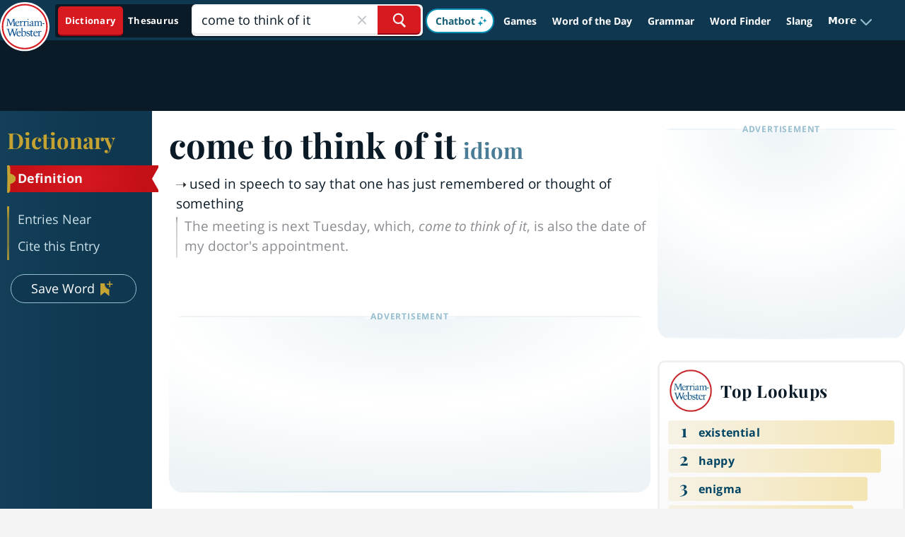

--- FILE ---
content_type: text/plain; charset=utf-8
request_url: https://ads.adthrive.com/http-api/cv2
body_size: 5595
content:
{"om":["056e8b34-2859-4047-853a-bca23dbe14be","0e1i2dcd","0f43cfe9-148b-4907-b290-e865be594127","0iyi1awv","0p298ycs8g7","0y0basn0","1","1011_302_56982205","1011_302_56982298","1011_74_18364134","1028_8739738","1043_409_216592","10ua7afe","110_576777115309199355","11142692","11509227","1157093054576041","1185:1610134697","1185:1610326628","1185:1610326726","1185:1610326728","11896988","12010080","12010084","12010088","12168663","12169133","12171164","12171239","12176509","12181250","12181287","124843_10","124844_23","124848_8","124853_8","125215_8","1453468","1606221","1610326728","17_24696315","17_24766969","17_24767215","17_24767241","17_24794125","17_24794130","17_24794139","17_24794140","1819l5qo","1891/84805","1891/84814","1blmvu4v","1ftzvfyu","1h7yhpl7","1ktgrre1","1szmtd70","1ybd10t0","202430_200_EAAYACog7t9UKc5iyzOXBU.xMcbVRrAuHeIU5IyS9qdlP9IeJGUyBMfW1N0_","202430_200_EAAYACogIm3jX30jHExW.LZiMVanc.j-uV7dHZ7rh4K3PRdSnOAyBBuRK60_","206_262592","206_492063","206_492075","2132:42375961","2132:44101736","2132:44764946","2132:45327625","2132:45327638","2132:45563177","2132:45668955","2132:46038653","2132:46039087","2132:46039090","2132:46039901","2132:46039935","2179:578606630524081767","2249:650662457","2249:691910064","2307:0eitjoxn","2307:0llgkye7","2307:0njqsnrz","2307:1ftzvfyu","2307:1h7yhpl7","2307:1ktgrre1","2307:1szmtd70","2307:1ybd10t0","2307:3d4r29fd","2307:3xh2cwy9","2307:4etfwvf1","2307:4fk9nxse","2307:4jvxy62x","2307:5s8wi8hf","2307:6431n1h4","2307:66r1jy9h","2307:76mreekc","2307:76odrdws","2307:7xb3th35","2307:9krcxphu","2307:a566o9hb","2307:a90208mb","2307:axw5pt53","2307:bbmp7y9z","2307:bc5edztw","2307:bu0fzuks","2307:cuudl2xr","2307:cv0h9mrv","2307:d8lb4cac","2307:djmuaamh","2307:e1an7fls","2307:eal0nev6","2307:ez8lh6cn","2307:f3tdw9f3","2307:f79wd14t","2307:f8e4ig0n","2307:fqeh4hao","2307:g749lgab","2307:gn3plkq1","2307:h7fq12y2","2307:h9hxhm9h","2307:hfqgqvcv","2307:hn3eanl8","2307:i35hdrxv","2307:ixnblmho","2307:kl6f4xmt","2307:l4p5cwls","2307:ll77hviy","2307:o4v8lu9d","2307:of8dd9pr","2307:pi9dvb89","2307:quk7w53j","2307:r0u09phz","2307:revf1erj","2307:rtxq1ut9","2307:s400875z","2307:sj78qu8s","2307:tdv4kmro","2307:u30fsj32","2307:u4atmpu4","2307:v8v6h2i5","2307:v958nz4c","2307:x7xpgcfc","2307:xc88kxs9","2307:y96tvrmt","2307:z2zvrgyz","2307:zjn6yvkc","23618421","2409_15064_70_85445183","2409_15064_70_85445193","2409_25495_176_CR52092921","2409_25495_176_CR52092922","2409_25495_176_CR52092923","2409_25495_176_CR52092954","2409_25495_176_CR52178316","2409_25495_176_CR52178317","24694775","24694794","25","25262ad0-4dea-44bb-8a9f-892e6c9991c4","25_0l51bbpm","25_87z6cimm","25_8b5u826e","25_hgrz3ggo","25_i776wjt4","25_oz31jrd0","25_pz8lwofu","25_r3co354x","25_sgaw7i5o","25_sqmqxvaf","25_ti0s3bz3","25_utberk8n","25_ws6kw0kz","25_yi6qlg3p","25_zwzjgvpw","2662_199916_T26221136","2662_200562_8172741","2662_200562_8182952","2662_200562_T26329948","2662_255125_8179289","2662_255125_T26309109","2676:86910249","2711_64_12171164","2715_9888_262592","2715_9888_440665","2715_9888_501369","2715_9888_505171","2715_9888_547788","2760:176_CR52092921","2760:176_CR52092923","2760:176_CR52092954","2760:176_CR52175339","2760:176_CR52178316","2760:176_CR52186411","2760:176_CR52188001","286bn7o6","29414696","2_206_554459","2a6948c7-1017-482d-b728-b2a9398ff72a","308_125203_19","308_125204_13","30a987fb-abf2-4c50-99f9-64f5062319e8","31809564","32447008","33604310","33604490","33605181","33605403","33605623","33627470","33637455","33865078","34182009","34552895","3490:CR52092921","352982p7o32","352p7o32","36278858424127488","3646_185414_T26335189","3646_185414_T26469746","3658_104709_d8lb4cac","3658_104709_h9hxhm9h","3658_104709_s400875z","3658_104709_tcd6rs3n","3658_136236_hn3eanl8","3658_15032_e1an7fls","3658_15038_0c8tzhqm","3658_15078_87gc0tji","3658_15078_cuudl2xr","3658_15078_revf1erj","3658_15106_u4atmpu4","3658_179461_ppn03peq","3658_18008_6431n1h4","3658_18008_r6vl3f1t","3658_203382_T26225276","3658_203382_y96tvrmt","3658_203382_z2zvrgyz","3658_208141_kl6f4xmt","3658_22070_ct0wxkj7","3658_22070_t3wa7f3z","3658_89858_ixnblmho","3658_93957_T26479487","36_46_11769254","381513943572","393129962","3LMBEkP-wis","3c1d797c-eaa7-40fb-8604-1363df71690e","3d5be06c-fdc7-4b4f-9f11-0b87ce88897a","3v2n6fcp","3xh2cwy9","409_212298","409_216384","409_216397","409_216398","409_216416","409_226322","409_226346","409_226356","409_227223","409_227224","409_230722","409_230727","409_230728","4114:axon-134","43016516","43919985","439246469228","43a7ptxe","44023623","440665","44129096","44629254","44_ZIWOKILJN5EW3OXMUHGYBV_320x50_1","458901553568","4642109_46_12181287","46_12181287","47192068","47668709","485027845327","48673705","48700649","492063","492075","49542914","497_44_ZIWOKILJN5EW3OXMUHGYBV_300x250_1","4yevyu88","4zai8e8t","501369","501425","502806027","502806102","51372355","51372397","51372410","514819301","52169466","52366877","53020301","53v6aquw","547788","5504:203529","5504:203733","5504:203952","5510:ahnxpq60","5510:g53t89bp","5510:jlqm3ol6","5510:r6vl3f1t","5510:u4atmpu4","5510:ycxmeyu6","553781220","553781814","554841","557_409_216606","557_409_223589","557_409_223599","557_409_235510","558_93_rk5pkdan","558_93_u4atmpu4","561282395","56341213","56824595","59780459","59818357","59873208","59873223","59873230","5989_84349_553781220","5g9x6tt0","5s8wi8hf","60157548","60157556","60168597","60638194","609577512","61210708","61444664","618576351","618980679","61900406","619089559","61916211","61916223","61916225","61916229","61932920","61932957","620646535431","62187798","6226527055","6226528609","6226534271","6226534287","627227759","627309156","627309159","627506494","628015148","628086965","628153053","628153173","628222860","628223277","628360579","628360582","628444259","628444349","628444433","628444439","628456310","628456391","628622163","628622166","628622172","628622241","628622244","628622247","628622250","628683371","628687043","628687157","628687460","628687463","628803013","628841673","629007394","629009180","629167998","629168001","629168010","629168565","629171196","629171202","62978887","630928655","63097179","63153803","6365_61796_742174851279","6365_61796_784844652399","6365_61796_784880263591","6365_61796_784880274628","636910768489","6431n1h4","6547_67916_2hYuxP6DP6nOlBP1uxFK","6547_67916_3Bf00nSrWlVJfO0SgkSL","6547_67916_KO5QF9LCHQhHwpvlvINc","6547_67916_KWZZOJzyuE6c9q6VBcHD","6547_67916_OmWdOhmSMhRnNgYtCpYA","6547_67916_XovXcUFbgOE7Gc5hVqdm","6547_67916_Z7vmuj3hd3uog0DlD074","6547_67916_iT5DfVcWNzJlNr257vMx","6547_67916_jSkkOHBUm04rdRBx9BVA","6547_67916_p0Eg3sFNWsWSpy6R2A8x","6547_67916_xnEMWyTzNuXuLCeEO9nm","659216891404","659713728691","673375558002","680_99480_464327579","690_99485_1610326628","690_99485_1610326728","697189859","697189994","697525780","697876998","6ejtrnf9","6lmy2lg0","6tj9m7jw","6zt4aowl","700109389","702720175","704615586","704889081","705115332","705415296","707981262","708727053","70eb211d-3026-43af-bc1b-de3e126ea3f4","725307849769","7354_138543_85808987","7354_138543_85809052","7354_138543_85809110","74243_74_18364017","74243_74_18364062","74243_74_18364087","74243_74_18364134","74_18364062","74wv3qdx","754085118673","75a155b4-87de-4c97-917e-73ede454b5e6","75n5kuz7","76mreekc","786935973586","793266622530","794109848040","794142004291","7969_149355_44764946","7969_149355_45999649","7969_149355_45999652","7969_149355_46050963","79ju1d1h","7fc6xgyo","7mnonaxp","7qkajqck","7sf7w6kh","7xb3th35","7yz8chnz","8152859","8152878","8152879","8160967","8172734","8172741","8193073","8193078","8193095","8489a953-60e1-44e4-af68-24b37de758aa","86925934","86925938","8b5u826e","8hi0spuk","8linfb0q","8o298rkh93v","8orkh93v","8y2y355b","9010/6d6f4081f445bfe6dd30563fe3476ab4","9057/0328842c8f1d017570ede5c97267f40d","9057/1ed2e1a3f7522e9d5b4d247b57ab0c7c","9057/211d1f0fa71d1a58cabee51f2180e38f","90_11928175","90_12952198","94e40e5a-208a-4a7d-af8d-b4367b989cdf","9598343","965gfa0s","97_8193073","97_8193078","9925w9vu","99q18eux","9cjkvhqm","9d5f8vic","9krcxphu","9rqgwgyb","9uox3d6i","9vj21krg","9yffr0hr","KXbVAoi3Slg","NplsJAxRH1w","a1298m9wazh","a566o9hb","a7wye4jw","a8beztgq","ad6783io","af9kspoi","aok5h605","arkbrnjf","ascierwp","axw5pt53","b5e77p2y","b8i6u5x1","b90cwbcd","bbmp7y9z","bc5edztw","bu0fzuks","c1hsjx06","c7z0h277","ccjshd7v","cd40m5wq","ce17a6ey","cr-2azmi2ttu9vd","cr-2azmi2ttuatj","cr-2azmi2ttubwe","cr-2azmi2ttubxe","cr-6ovjht2eu9vd","cr-6ovjht2eubwe","cr-98q0xe5tubqk","cr-a9s2xf1tubwj","cr-a9s2xf8vubwj","cr-aav1zg0qubwj","cr-aav22g3uubwj","cr-aaw20e1rubwj","cr-aaw20e2pubwj","cr-aaw20e3rubwj","cr-aawz3f0pubwj","cr-aawz3f0uubwj","cr-aawz3f4wubwj","cr-b36v89xyu9vd","cr-e7uuzj2qx9v","cr-erbryyfpuatj","cr-fcbkarj1u9vd","cr-g7ywwk2qvft","cr-qizcgxmpu9vd","cr223-e8r0zf8qxeu","cv0h9mrv","cymho2zs","d02sgs5o","d579b2cb-6e23-46a4-8256-cf2f7e4e539c","d5d96022-bb8f-408c-82e6-787eb84b062e","d8lb4cac","dclgu9t2","dsugp5th","dwghal43","dxfpbb3p","e1an7fls","et4maksg","exgmab74","ez8lh6cn","f1qsngg8","f3tdw9f3","f79wd14t","fhnzmvqw","fjp0ceax","fleb9ndb","fq298eh4hao","fqeh4hao","g29thswx","g4kw4fir","g53t89bp","g5egxitt","g729849lgab","g749lgab","gbrnhd0n","gn3plkq1","h0zwvskc","h1m1w12p","h9hxhm9h","hf298qgqvcv","hffavbt7","hfqgqvcv","hn2983eanl8","hueqprai","hxxrc6st","i2aglcoy","i35hdrxv","i90isgt0","i9poghp5","icajkkn0","ix298nblmho","ixnblmho","j728o85b","j7i7slyr","jk789oih","jlqm3ol6","jsy1a3jk","jw71vu88","k0csqwfi","k2xfz54q","kk2985768bd","kk5768bd","kl6f4xmt","kns32sql","l2pqjr4b","l4p5cwls","lc1wx7d6","lc408s2k","ll77hviy","lp37a2wq","lqdvaorh","lxlnailk","lxoi65lp","m2n177jy","m6zv2ij3","mhk98j8a","mmr74uc4","mnzinbrt","mwkft0jf","n3298egwnq7","n8w0plts","na2pno8k","nnkhm999","npn0bjy8","nr2985arrhc","nr5arrhc","ns92t3ad","ntjn5z55","nx53afwv","o0qyxun9","o4v8lu9d","o5xj653n","ocwq7ydo","omlkxvu8","ooo6jtia","op9gtamy","p0odjzyt","p3lqbugu","pkydekxi","pl298th4l1a","plth4l1a","pm9dmfkk","poc1p809","pw0xfkzf","q0j2syjy","q0nt8p8d","qqvgscdx","quk7w53j","quuhpp2i","r0u09phz","r3co354x","r6vl3f1t","rbs0tzzw","revf1erj","rk5pkdan","rkqjm0j1","rrlikvt1","s400875z","sbkk6qvv","sj78qu8s","ssnofwh5","t2dlmwva","t58zjs8i","ti0s3bz3","tzngt86j","u02wpahe","u2298x4z0j8","u2x4z0j8","u30fsj32","u4atmpu4","ujl9wsn7","utberk8n","uuw0t8q6","v705kko8","v8v6h2i5","vbbpi5om","vdcb5d4i","vdpy7l2e","w1ws81sy","w31aqin2","w5et7cv9","wdpfp43w","wdpqcqr6","wvuhrb6o","wxfnrapl","x716iscu","x8ej2sbt","xg2ypd0p","xgzzblzl","xhp8w5m8","xies7jcx","xncaqh7c","y141rtv6","y51tr986","y96tvrmt","yass8yy7","yck56l4i","ycxmeyu6","ygwxiaon","yi6qlg3p","ymlqngxd","yttz3cyp","z0t9f1cw","z2zvrgyz","z8p3j18i","zep75yl2","zgw37lur","zh83vvb7","ziox91q0","zisbjpsl","zpm9ltrh","zvimi39d","zw6jpag6","zwzjgvpw","7979132","7979135"],"pmp":[],"adomains":["123notices.com","1md.org","about.bugmd.com","acelauncher.com","adameve.com","akusoli.com","allyspin.com","askanexpertonline.com","atomapplications.com","bassbet.com","betsson.gr","biz-zone.co","bizreach.jp","braverx.com","bubbleroom.se","bugmd.com","buydrcleanspray.com","byrna.com","capitaloneshopping.com","clarifion.com","combatironapparel.com","controlcase.com","convertwithwave.com","cotosen.com","countingmypennies.com","cratedb.com","croisieurope.be","cs.money","dallasnews.com","definition.org","derila-ergo.com","dhgate.com","dhs.gov","displate.com","easyprint.app","easyrecipefinder.co","fabpop.net","familynow.club","fla-keys.com","folkaly.com","g123.jp","gameswaka.com","getbugmd.com","getconsumerchoice.com","getcubbie.com","gowavebrowser.co","gowdr.com","gransino.com","grosvenorcasinos.com","guard.io","hero-wars.com","holts.com","instantbuzz.net","itsmanual.com","jackpotcitycasino.com","justanswer.com","justanswer.es","la-date.com","lightinthebox.com","liverrenew.com","local.com","lovehoney.com","lulutox.com","lymphsystemsupport.com","manualsdirectory.org","meccabingo.com","medimops.de","mensdrivingforce.com","millioner.com","miniretornaveis.com","mobiplus.me","myiq.com","national-lottery.co.uk","naturalhealthreports.net","nbliver360.com","nikke-global.com","nordicspirit.co.uk","nuubu.com","onlinemanualspdf.co","original-play.com","outliermodel.com","paperela.com","paradisestays.site","parasiterelief.com","peta.org","photoshelter.com","plannedparenthood.org","playvod-za.com","printeasilyapp.com","printwithwave.com","profitor.com","quicklearnx.com","quickrecipehub.com","rakuten-sec.co.jp","rangeusa.com","refinancegold.com","robocat.com","royalcaribbean.com","saba.com.mx","shift.com","simple.life","spinbara.com","systeme.io","taboola.com","tackenberg.de","temu.com","tenfactorialrocks.com","theoceanac.com","topaipick.com","totaladblock.com","usconcealedcarry.com","vagisil.com","vegashero.com","vegogarden.com","veryfast.io","viewmanuals.com","viewrecipe.net","votervoice.net","vuse.com","wavebrowser.co","wavebrowserpro.com","weareplannedparenthood.org","xiaflex.com","yourchamilia.com"]}